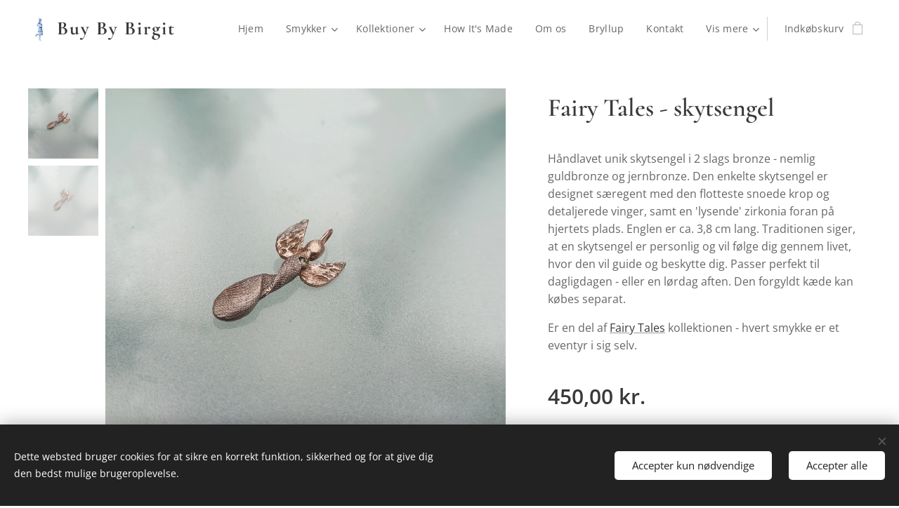

--- FILE ---
content_type: text/html; charset=UTF-8
request_url: https://www.buybybirgit.dk/p/fairy-tales-skytsengel17/
body_size: 20857
content:
<!DOCTYPE html>
<html class="no-js" prefix="og: https://ogp.me/ns#" lang="da">
<head><link rel="preconnect" href="https://duyn491kcolsw.cloudfront.net" crossorigin><link rel="preconnect" href="https://fonts.gstatic.com" crossorigin><meta charset="utf-8"><link rel="shortcut icon" href="https://4eabe50500.clvaw-cdnwnd.com/429c79f25fa5bfa7d24e8f2694fc7572/200000497-b6a69b6a6c/favicon.ico?ph=4eabe50500"><link rel="apple-touch-icon" href="https://4eabe50500.clvaw-cdnwnd.com/429c79f25fa5bfa7d24e8f2694fc7572/200000497-b6a69b6a6c/favicon.ico?ph=4eabe50500"><link rel="icon" href="https://4eabe50500.clvaw-cdnwnd.com/429c79f25fa5bfa7d24e8f2694fc7572/200000497-b6a69b6a6c/favicon.ico?ph=4eabe50500">
    <meta http-equiv="X-UA-Compatible" content="IE=edge">
    <title>Fairy Tales - skytsengel :: Buybybirgit</title>
    <meta name="viewport" content="width=device-width,initial-scale=1">
    <meta name="msapplication-tap-highlight" content="no">
    
    <link href="https://duyn491kcolsw.cloudfront.net/files/0r/0rk/0rklmm.css?ph=4eabe50500" media="print" rel="stylesheet">
    <link href="https://duyn491kcolsw.cloudfront.net/files/2e/2e5/2e5qgh.css?ph=4eabe50500" media="screen and (min-width:100000em)" rel="stylesheet" data-type="cq" disabled>
    <link rel="stylesheet" href="https://duyn491kcolsw.cloudfront.net/files/45/45b/45boco.css?ph=4eabe50500"><link rel="stylesheet" href="https://duyn491kcolsw.cloudfront.net/files/4e/4er/4ersdq.css?ph=4eabe50500" media="screen and (min-width:37.5em)"><link rel="stylesheet" href="https://duyn491kcolsw.cloudfront.net/files/2v/2vp/2vpyx8.css?ph=4eabe50500" data-wnd_color_scheme_file=""><link rel="stylesheet" href="https://duyn491kcolsw.cloudfront.net/files/34/34q/34qmjb.css?ph=4eabe50500" data-wnd_color_scheme_desktop_file="" media="screen and (min-width:37.5em)" disabled=""><link rel="stylesheet" href="https://duyn491kcolsw.cloudfront.net/files/1j/1jo/1jorv9.css?ph=4eabe50500" data-wnd_additive_color_file=""><link rel="stylesheet" href="https://duyn491kcolsw.cloudfront.net/files/3y/3yk/3yk5df.css?ph=4eabe50500" data-wnd_typography_file=""><link rel="stylesheet" href="https://duyn491kcolsw.cloudfront.net/files/0m/0m6/0m6ohr.css?ph=4eabe50500" data-wnd_typography_desktop_file="" media="screen and (min-width:37.5em)" disabled=""><script>(()=>{let e=!1;const t=()=>{if(!e&&window.innerWidth>=600){for(let e=0,t=document.querySelectorAll('head > link[href*="css"][media="screen and (min-width:37.5em)"]');e<t.length;e++)t[e].removeAttribute("disabled");e=!0}};t(),window.addEventListener("resize",t),"container"in document.documentElement.style||fetch(document.querySelector('head > link[data-type="cq"]').getAttribute("href")).then((e=>{e.text().then((e=>{const t=document.createElement("style");document.head.appendChild(t),t.appendChild(document.createTextNode(e)),import("https://duyn491kcolsw.cloudfront.net/client/js.polyfill/container-query-polyfill.modern.js").then((()=>{let e=setInterval((function(){document.body&&(document.body.classList.add("cq-polyfill-loaded"),clearInterval(e))}),100)}))}))}))})()</script>
<link rel="preload stylesheet" href="https://duyn491kcolsw.cloudfront.net/files/2m/2m8/2m8msc.css?ph=4eabe50500" as="style"><meta name="description" content=""><meta name="keywords" content=""><meta name="generator" content="Webnode 2"><meta name="apple-mobile-web-app-capable" content="no"><meta name="apple-mobile-web-app-status-bar-style" content="black"><meta name="format-detection" content="telephone=no"><!-- Google tag (gtag.js) -->
<script async src="https://www.googletagmanager.com/gtag/js?id=G-3J5K6MCB0D"></script>
<script>
  window.dataLayer = window.dataLayer || [];
  function gtag(){dataLayer.push(arguments);}
  gtag('js', new Date());

  gtag('config', 'G-3J5K6MCB0D');
</script>

<meta property="og:url" content="https://buybybirgit.dk/p/fairy-tales-skytsengel17/"><meta property="og:title" content="Fairy Tales - skytsengel :: Buybybirgit"><meta property="og:type" content="article"><meta property="og:site_name" content="Buybybirgit"><meta property="og:image" content="https://4eabe50500.clvaw-cdnwnd.com/429c79f25fa5bfa7d24e8f2694fc7572/200002270-93fa993fac/700/DSC_3543.JPG?ph=4eabe50500"><meta name="robots" content="index,follow"><link rel="canonical" href="https://www.buybybirgit.dk/p/fairy-tales-skytsengel17/"><script>window.checkAndChangeSvgColor=function(c){try{var a=document.getElementById(c);if(a){c=[["border","borderColor"],["outline","outlineColor"],["color","color"]];for(var h,b,d,f=[],e=0,m=c.length;e<m;e++)if(h=window.getComputedStyle(a)[c[e][1]].replace(/\s/g,"").match(/^rgb[a]?\(([0-9]{1,3}),([0-9]{1,3}),([0-9]{1,3})/i)){b="";for(var g=1;3>=g;g++)b+=("0"+parseInt(h[g],10).toString(16)).slice(-2);"0"===b.charAt(0)&&(d=parseInt(b.substr(0,2),16),d=Math.max(16,d),b=d.toString(16)+b.slice(-4));f.push(c[e][0]+"="+b)}if(f.length){var k=a.getAttribute("data-src"),l=k+(0>k.indexOf("?")?"?":"&")+f.join("&");a.src!=l&&(a.src=l,a.outerHTML=a.outerHTML)}}}catch(n){}};</script><script src="https://www.googletagmanager.com/gtag/js?id=G-3J5K6MCB0D" async></script><script>
						window.dataLayer = window.dataLayer || [];
						function gtag(){
						
						dataLayer.push(arguments);}
						gtag('js', new Date());
						</script><script>gtag('consent', 'default', {'ad_storage': 'denied', 'analytics_storage': 'denied', 'ad_user_data': 'denied', 'ad_personalization': 'denied' });</script><script>gtag('config', 'G-3J5K6MCB0D');</script></head>
<body class="l wt-product ac-n l-default l-d-none b-btn-sq b-btn-s-l b-btn-dso b-btn-bw-1 img-d-n img-t-u img-h-n line-solid b-e-ds lbox-l     wnd-fe   wnd-eshop"><noscript>
				<iframe
				 src="https://www.googletagmanager.com/ns.html?id=GTM-542MMSL"
				 height="0"
				 width="0"
				 style="display:none;visibility:hidden"
				 >
				 </iframe>
			</noscript>

<div class="wnd-page l-page cs-gray ac-none t-t-fs-s t-t-fw-m t-t-sp-n t-t-d-n t-s-fs-s t-s-fw-m t-s-sp t-s-d-n t-p-fs-s t-p-fw-m t-p-sp-n t-h-fs-s t-h-fw-m t-h-sp-n t-bq-fs-s t-bq-fw-m t-bq-sp-n t-bq-d-l t-btn-fw-l t-nav-fw-l t-pd-fw-s t-nav-tt-n">
    <div class="l-w t cf t-12">
        <div class="l-bg cf">
            <div class="s-bg-l">
                
                
            </div>
        </div>
        <header class="l-h cf">
            <div class="sw cf">
	<div class="sw-c cf"><section data-space="true" class="s s-hn s-hn-default wnd-mt-classic wnd-na-c logo-classic sc-w   wnd-w-wider wnd-nh-m hm-hidden  wnd-nav-sticky menu-default">
	<div class="s-w">
		<div class="s-o">

			<div class="s-bg">
                <div class="s-bg-l">
                    
                    
                </div>
			</div>

			<div class="h-w h-f wnd-fixed">

				<div class="n-l">
					<div class="s-c menu-nav">
						<div class="logo-block">
							<div class="b b-l logo logo-default logo-nb cormorant wnd-logo-with-text wnd-iar-1-1 logo-21 b-ls-s" id="wnd_LogoBlock_975535" data-wnd_mvc_type="wnd.fe.LogoBlock">
	<div class="b-l-c logo-content">
		<a class="b-l-link logo-link" href="/home/">

			<div class="b-l-image logo-image">
				<div class="b-l-image-w logo-image-cell">
                    <picture><source type="image/webp" srcset="https://4eabe50500.clvaw-cdnwnd.com/429c79f25fa5bfa7d24e8f2694fc7572/200002169-67d1d67d1f/450/Billede1.webp?ph=4eabe50500 319w, https://4eabe50500.clvaw-cdnwnd.com/429c79f25fa5bfa7d24e8f2694fc7572/200002169-67d1d67d1f/700/Billede1.webp?ph=4eabe50500 497w, https://4eabe50500.clvaw-cdnwnd.com/429c79f25fa5bfa7d24e8f2694fc7572/200002169-67d1d67d1f/Billede1.webp?ph=4eabe50500 620w" sizes="(min-width: 600px) 450px, (min-width: 360px) calc(100vw * 0.8), 100vw" ><img src="https://4eabe50500.clvaw-cdnwnd.com/429c79f25fa5bfa7d24e8f2694fc7572/200002168-750b7750ba/Billede1.png?ph=4eabe50500" alt="" width="620" height="874" class="wnd-logo-img" ></picture>
				</div>
			</div>

			

			<div class="b-l-br logo-br"></div>

			<div class="b-l-text logo-text-wrapper">
				<div class="b-l-text-w logo-text">
					<span class="b-l-text-c logo-text-cell"><strong><font class="wnd-font-size-130">Buy By Birgit</font></strong></span>
				</div>
			</div>

		</a>
	</div>
</div>
						</div>

						<div id="menu-slider">
							<div id="menu-block">
								<nav id="menu"><div class="menu-font menu-wrapper">
	<a href="#" class="menu-close" rel="nofollow" title="Close Menu"></a>
	<ul role="menubar" aria-label="Menu" class="level-1">
		<li role="none" class="wnd-homepage">
			<a class="menu-item" role="menuitem" href="/home/"><span class="menu-item-text">Hjem</span></a>
			
		</li><li role="none" class="wnd-with-submenu">
			<a class="menu-item" role="menuitem" href="/alle-smykker/"><span class="menu-item-text">Smykker</span></a>
			<ul role="menubar" aria-label="Menu" class="level-2">
		<li role="none">
			<a class="menu-item" role="menuitem" href="/allesmykker/"><span class="menu-item-text">Alle smykker</span></a>
			
		</li><li role="none" class="wnd-with-submenu">
			<a class="menu-item" role="menuitem" href="/oreringe/"><span class="menu-item-text">Øreringe</span></a>
			<ul role="menubar" aria-label="Menu" class="level-3">
		<li role="none">
			<a class="menu-item" role="menuitem" href="/earcuffs/"><span class="menu-item-text">Earcuffs</span></a>
			
		</li>
	</ul>
		</li><li role="none">
			<a class="menu-item" role="menuitem" href="/ringe2/"><span class="menu-item-text">Ringe</span></a>
			
		</li><li role="none">
			<a class="menu-item" role="menuitem" href="/armband/"><span class="menu-item-text">Armbånd</span></a>
			
		</li><li role="none">
			<a class="menu-item" role="menuitem" href="/vedhaeng2/"><span class="menu-item-text">Vedhæng &amp; halskæder</span></a>
			
		</li><li role="none">
			<a class="menu-item" role="menuitem" href="/made-for-men/"><span class="menu-item-text">Made for Men</span></a>
			
		</li><li role="none">
			<a class="menu-item" role="menuitem" href="/engle/"><span class="menu-item-text">Skytsengel</span></a>
			
		</li><li role="none">
			<a class="menu-item" role="menuitem" href="/tasker/"><span class="menu-item-text">Tasker</span></a>
			
		</li><li role="none">
			<a class="menu-item" role="menuitem" href="/smykkeskale/"><span class="menu-item-text">Smykkeskåle</span></a>
			
		</li><li role="none">
			<a class="menu-item" role="menuitem" href="/brocher/"><span class="menu-item-text">Brocher</span></a>
			
		</li>
	</ul>
		</li><li role="none" class="wnd-with-submenu">
			<a class="menu-item" role="menuitem" href="/kollektioner/"><span class="menu-item-text">Kollektioner</span></a>
			<ul role="menubar" aria-label="Menu" class="level-2">
		<li role="none">
			<a class="menu-item" role="menuitem" href="/change-me-collection/"><span class="menu-item-text">Change Me</span></a>
			
		</li><li role="none">
			<a class="menu-item" role="menuitem" href="/behind-the-ear/"><span class="menu-item-text">Behind the Ear</span></a>
			
		</li><li role="none">
			<a class="menu-item" role="menuitem" href="/head-up-high/"><span class="menu-item-text">Head Up High</span></a>
			
		</li><li role="none">
			<a class="menu-item" role="menuitem" href="/twirls/"><span class="menu-item-text">Twirls</span></a>
			
		</li><li role="none">
			<a class="menu-item" role="menuitem" href="/house-of-tales/"><span class="menu-item-text">House of Tales</span></a>
			
		</li><li role="none">
			<a class="menu-item" role="menuitem" href="/fairy-tales/"><span class="menu-item-text">Fairy Tales</span></a>
			
		</li><li role="none">
			<a class="menu-item" role="menuitem" href="/wild-tales/"><span class="menu-item-text">Wild Tales</span></a>
			
		</li><li role="none">
			<a class="menu-item" role="menuitem" href="/serenity-earcuffs/"><span class="menu-item-text">Serenity</span></a>
			
		</li><li role="none">
			<a class="menu-item" role="menuitem" href="/see-me-vedhaeng/"><span class="menu-item-text">See Me</span></a>
			
		</li><li role="none">
			<a class="menu-item" role="menuitem" href="/by-nature-blade/"><span class="menu-item-text">By Nature</span></a>
			
		</li><li role="none">
			<a class="menu-item" role="menuitem" href="/whimsical-finurlig-fabelagtig-feminin/"><span class="menu-item-text">Whimsical</span></a>
			
		</li><li role="none">
			<a class="menu-item" role="menuitem" href="/moons/"><span class="menu-item-text">Moons</span></a>
			
		</li><li role="none">
			<a class="menu-item" role="menuitem" href="/loved-ones/"><span class="menu-item-text">Love Ones</span></a>
			
		</li><li role="none">
			<a class="menu-item" role="menuitem" href="/la-vie-en-rose/"><span class="menu-item-text">La Vie En Rose</span></a>
			
		</li><li role="none">
			<a class="menu-item" role="menuitem" href="/snake-it/"><span class="menu-item-text">Snake It</span></a>
			
		</li><li role="none">
			<a class="menu-item" role="menuitem" href="/look-after-yourself/"><span class="menu-item-text">Look After Yourself</span></a>
			
		</li><li role="none">
			<a class="menu-item" role="menuitem" href="/soulmate/"><span class="menu-item-text">Soulmate</span></a>
			
		</li><li role="none">
			<a class="menu-item" role="menuitem" href="/made-for-men2/"><span class="menu-item-text">Made for Men</span></a>
			
		</li><li role="none">
			<a class="menu-item" role="menuitem" href="/small-ones-collection/"><span class="menu-item-text">Small Ones</span></a>
			
		</li>
	</ul>
		</li><li role="none">
			<a class="menu-item" role="menuitem" href="/how-its-made/"><span class="menu-item-text">How It&#039;s Made</span></a>
			
		</li><li role="none">
			<a class="menu-item" role="menuitem" href="/om-os/"><span class="menu-item-text">Om os</span></a>
			
		</li><li role="none">
			<a class="menu-item" role="menuitem" href="/bryllup/"><span class="menu-item-text">Bryllup</span></a>
			
		</li><li role="none">
			<a class="menu-item" role="menuitem" href="/kontakt/"><span class="menu-item-text">Kontakt</span></a>
			
		</li><li role="none">
			<a class="menu-item" role="menuitem" href="/smykkeevent/"><span class="menu-item-text">Smykkeevent - polteraften</span></a>
			
		</li><li role="none">
			<a class="menu-item" role="menuitem" href="/handelsbetingelser/"><span class="menu-item-text">Handelsbetingelser</span></a>
			
		</li><li role="none">
			<a class="menu-item" role="menuitem" href="/me-and-bbb/"><span class="menu-item-text">Me &amp; BBB</span></a>
			
		</li><li role="none">
			<a class="menu-item" role="menuitem" href="/ambassador-bbb/"><span class="menu-item-text">Ambassadør for BBB</span></a>
			
		</li><li role="none">
			<a class="menu-item" role="menuitem" href="/databeskyttelse/"><span class="menu-item-text">Privacy Policy</span></a>
			
		</li><li role="none">
			<a class="menu-item" role="menuitem" href="/gavekort/"><span class="menu-item-text">Gavekort</span></a>
			
		</li>
	</ul>
	<span class="more-text">Vis mere</span>
</div></nav>
							</div>
						</div>

						<div class="cart-and-mobile">
							
							<div class="cart cf">
	<div class="cart-content">
		<a href="/cart/">
			<div class="cart-content-link">
				<div class="cart-text"><span>Indkøbskurv</span></div>
				<div class="cart-piece-count" data-count="0" data-wnd_cart_part="count">0</div>
				<div class="cart-piece-text" data-wnd_cart_part="text"></div>
				<div class="cart-price" data-wnd_cart_part="price">0,00 kr.</div>
			</div>
		</a>
	</div>
</div>

							<div id="menu-mobile">
								<a href="#" id="menu-submit"><span></span>Menu</a>
							</div>
						</div>

					</div>
				</div>

			</div>

		</div>
	</div>
</section></div>
</div>
        </header>
        <main class="l-m cf">
            <div class="sw cf">
	<div class="sw-c cf"><section class="s s-hm s-hm-hidden wnd-h-hidden cf sc-w   hn-default"></section><section data-space="true" class="s s-ed cf sc-w   wnd-w-wider wnd-s-normal wnd-h-auto">
	<div class="s-w cf">
		<div class="s-o s-fs cf">
			<div class="s-bg cf">
                <div class="s-bg-l">
                    
                    
                </div>
			</div>
			<div class="s-c s-fs cf">
				<div class="b-e b-e-d b b-s cf" data-wnd_product_item="200009170" data-wnd_product_data="{&quot;id&quot;:200009170,&quot;name&quot;:&quot;Fairy Tales - skytsengel&quot;,&quot;image&quot;:[&quot;https:\/\/4eabe50500.clvaw-cdnwnd.com\/429c79f25fa5bfa7d24e8f2694fc7572\/200002270-93fa993fac\/450\/DSC_3543.JPG?ph=4eabe50500&quot;,&quot;https:\/\/4eabe50500.clvaw-cdnwnd.com\/429c79f25fa5bfa7d24e8f2694fc7572\/200002270-93fa993fac\/DSC_3543.JPG?ph=4eabe50500&quot;],&quot;detail_url&quot;:&quot;\/p\/fairy-tales-skytsengel17\/&quot;,&quot;category&quot;:&quot;Fairy Tales\/Engle&quot;,&quot;list_position&quot;:0,&quot;price&quot;:450,&quot;comparative_price&quot;:0,&quot;out_of_stock&quot;:false,&quot;availability&quot;:&quot;DO_NOT_SHOW&quot;,&quot;variants&quot;:[],&quot;variants_active&quot;:false}" data-wnd-price-info-template="&lt;span class=&quot;prd-price-info&quot;&gt;&lt;span class=&quot;prd-price-info-c&quot;&gt;{value}&lt;/span&gt;&lt;/span&gt;">
    <form class="cf" action="" method="post" data-wnd_sys_form="add-to-cart">

        <div class="b-e-d-head b-e-d-right">
            <h1 class="b-e-d-title cf"><span class="prd-title">
	<span class="prd-title-c">Fairy Tales - skytsengel</span>
</span></h1>
        </div>

        <div class="b-e-d-ribbons cf">
            <span class="prd-label prd-out-of-stock">
	<span class="prd-label-c prd-out-of-stock-c"></span>
</span>
            <span class="prd-label">
	<span class="prd-label-c"></span>
</span>
        </div>

        <div class="b-e-d-gal b-e-d-left">
            <div class="prd-gal cf" id="wnd_ProductGalleryBlock_306686359" data-slideshow="true">
	<div class="prd-gal-c cf">
		<ul class="prd-gal-list cf">
			<li class="prd-gal-photo wnd-orientation-square">
				<a class="prd-gal-link litebox" data-litebox-group="gallery" data-litebox-text="" href="https://4eabe50500.clvaw-cdnwnd.com/429c79f25fa5bfa7d24e8f2694fc7572/200002270-93fa993fac/DSC_3543.JPG?ph=4eabe50500" width="1920" height="1920">
					<div class="prd-gal-img cf">
						<div class="prd-gal-img-pos">
                            <picture><source type="image/webp" srcset="https://4eabe50500.clvaw-cdnwnd.com/429c79f25fa5bfa7d24e8f2694fc7572/200002498-17b2d17b30/450/DSC_3543.webp?ph=4eabe50500 450w, https://4eabe50500.clvaw-cdnwnd.com/429c79f25fa5bfa7d24e8f2694fc7572/200002498-17b2d17b30/700/DSC_3543.webp?ph=4eabe50500 700w, https://4eabe50500.clvaw-cdnwnd.com/429c79f25fa5bfa7d24e8f2694fc7572/200002498-17b2d17b30/DSC_3543.webp?ph=4eabe50500 1920w" sizes="(min-width: 768px) 60vw, 100vw" ><img src="https://4eabe50500.clvaw-cdnwnd.com/429c79f25fa5bfa7d24e8f2694fc7572/200002270-93fa993fac/DSC_3543.JPG?ph=4eabe50500" alt="" width="1920" height="1920" loading="lazy" ></picture>
						</div>
					</div>
					<div class="prd-gal-title cf"><span></span></div>
				</a>
			</li><li class="prd-gal-photo wnd-orientation-square">
				<a class="prd-gal-link litebox" data-litebox-group="gallery" data-litebox-text="" href="https://4eabe50500.clvaw-cdnwnd.com/429c79f25fa5bfa7d24e8f2694fc7572/200002271-9258492587/DSC_3544.JPG?ph=4eabe50500" width="1920" height="1920">
					<div class="prd-gal-img cf">
						<div class="prd-gal-img-pos">
                            <picture><source type="image/webp" srcset="https://4eabe50500.clvaw-cdnwnd.com/429c79f25fa5bfa7d24e8f2694fc7572/200002499-2da8a2da8e/450/DSC_3544.webp?ph=4eabe50500 450w, https://4eabe50500.clvaw-cdnwnd.com/429c79f25fa5bfa7d24e8f2694fc7572/200002499-2da8a2da8e/700/DSC_3544.webp?ph=4eabe50500 700w, https://4eabe50500.clvaw-cdnwnd.com/429c79f25fa5bfa7d24e8f2694fc7572/200002499-2da8a2da8e/DSC_3544.webp?ph=4eabe50500 1920w" sizes="(min-width: 768px) 60vw, 100vw" ><img src="https://4eabe50500.clvaw-cdnwnd.com/429c79f25fa5bfa7d24e8f2694fc7572/200002271-9258492587/DSC_3544.JPG?ph=4eabe50500" alt="" width="1920" height="1920" loading="lazy" ></picture>
						</div>
					</div>
					<div class="prd-gal-title cf"><span></span></div>
				</a>
			</li>
		</ul>
	</div>

	<div class="prd-gal-nav dots cf">
		<div class="prd-gal-nav-arrow-prev prd-gal-nav-arrow">
			<div class="prd-gal-nav-arrow-submit"></div>
		</div>

		<div class="prd-gal-nav-c dots-content cf"></div>

		<div class="prd-gal-nav-arrow-next prd-gal-nav-arrow">
			<div class="prd-gal-nav-arrow-submit"></div>
		</div>
	</div>

	
</div>
        </div>

        <div class="b-e-d-c b-e-d-right">
            <div class="b-text text prd-text">
	<div class="prd-text-c"><p>Håndlavet unik skytsengel i 2 slags bronze - nemlig guldbronze og jernbronze. Den enkelte skytsengel er designet særegent med den flotteste snoede krop og detaljerede vinger, samt en 'lysende' zirkonia foran på hjertets plads. Englen er ca. 3,8 cm lang. Traditionen siger, at en skytsengel er personlig og vil følge dig gennem livet, hvor den vil guide og beskytte dig. Passer perfekt til dagligdagen - eller en lørdag aften. Den forgyldt kæde kan købes separat.<br></p><p>Er en del af&nbsp;<a href="/fairy-tales/" target="">Fairy Tales</a>&nbsp;kollektionen - hvert smykke er et eventyr i sig selv.&nbsp;</p></div>
</div>
            
            <div class="b-e-d-price cf">
                <span class="prd-price">
	<span class="prd-price-pref-text wnd-product-prefix-text"></span><span class="prd-price-pref"></span><span class="prd-price-c wnd-product-price">450,00</span><span class="prd-price-suf">&nbsp;kr.</span><span class="prd-price-suf-text wnd-product-suffix-text"></span>
</span>
                <span class="prd-price prd-price-com wnd-product-comparative-price-area wnd-empty" style="display:none">
	<span class="prd-price-pref"></span><span class="prd-price-c wnd-product-comparative-price-content">0,00</span><span class="prd-price-suf">&nbsp;kr.</span>
</span>
            </div>
            <div class="b-e-d-price b-e-d-price-info" data-wnd-identifier="wnd-price-info-container">
                
                
                
                
                
            </div>
            <div class="b-e-d-stock b-e-d-stock-info" data-wnd-identifier="wnd-stock-info-container">
                
            </div>

            <div class="b-e-d-submit cf">
                <div class="prd-crt b-btn b-btn-3 b-btn-atc b-btn-i-left b-btn-i-atc wnd-fixed cf">
                    <button class="b-btn-l b-btn-fixed" type="submit" name="send" value="wnd_ProductDetailFormBlock_478365882" disabled data-wnd_add_to_cart_button>
                        <span class="b-btn-t">Tilføj til kurven</span>
                        <span class="b-btn-a-l">
							<span class="loader"></span>
						</span>
                        <span class="b-btn-a-a">
							<span class="checked"></span>
							Tilføjet til kurven
						</span>
                        <span class="b-btn-ofs">Udsolgt</span>
                    </button>
                </div>
            </div>
        </div>

        <input type="hidden" name="id" value="200009170">

    </form>
<script>gtag('event', 'view_item', {"items":{"id":200009170,"name":"Fairy Tales - skytsengel","category":"Fairy Tales\/Engle","list_position":0,"price":"450.0000"},"send_to":"G-3J5K6MCB0D"});</script></div>
				<div class="ez cf wnd-no-cols">
	<div class="ez-c"><div class="b b-text cf">
	<div class="b-c b-text-c b-s b-s-t60 b-s-b60 b-cs cf"></div>
</div></div>
</div>
			</div>
		</div>
	</div>
</section></div>
</div>
        </main>
        <footer class="l-f cf">
            <div class="sw cf">
	<div class="sw-c cf"><section data-wn-border-element="s-f-border" class="s s-f s-f-edit sc-w   wnd-w-wider wnd-s-high wnd-h-auto">
	<div class="s-w">
		<div class="s-o">
			<div class="s-bg">
                <div class="s-bg-l">
                    
                    
                </div>
			</div>
			<div class="s-f-ez">
				<div class="s-c s-f-border">
					<div>
						<div class="ez cf">
	<div class="ez-c"><div class="cw cf">
	<div class="cw-c cf"><div class="c cf" style="width:25%;">
	<div class="c-c cf"><div class="b b-text cf">
	<div class="b-c b-text-c b-s b-s-t60 b-s-b60 b-cs cf"><h1 class="wnd-align-center"><strong><font class="wnd-font-size-70">Buy By Birgit</font></strong></h1>

<p class="wnd-align-center">Kirkeltevej 59</p><p class="wnd-align-center">3450 Allerød</p><p class="wnd-align-center"><br></p>
</div>
</div></div>
</div><div class="c cf" style="width:25%;">
	<div class="c-c cf"><div class="b b-text cf">
	<div class="b-c b-text-c b-s b-s-t60 b-s-b60 b-cs cf"><h1 class="wnd-align-center"><strong><font class="wnd-font-size-70">Information</font></strong></h1>

<p class="wnd-align-center"><font class="wnd-font-size-110"><a href="/databeskyttelse/">Databeskyttelse</a><br><a href="/terms-and-conditions/">Handelsbetingelser</a></font></p>
</div>
</div></div>
</div><div class="c cf" style="width:25%;">
	<div class="c-c cf"><div class="b b-text cf">
	<div class="b-c b-text-c b-s b-s-t60 b-s-b60 b-cs cf"><h1 class="wnd-align-center"><strong><font class="wnd-font-size-70">Butik</font></strong></h1>

<div class="wnd-align-center"><a href="/om-os/"><font>Om os</font></a></div>
<div class="wnd-align-center"><a href="/kontakt/"><font>Kontakt</font></a><br></div><p></p>
</div>
</div></div>
</div><div class="c cf" style="width:25%;">
	<div class="c-c cf"><div class="b b-text cf">
	<div class="b-c b-text-c b-s b-s-t60 b-s-b60 b-cs cf"><h1 class="wnd-align-center"><strong><font class="wnd-font-size-70">Kontakt</font></strong></h1>

<p><div class="wnd-align-center"><font>buybybirgit@gmail.com</font></div><div class="wnd-align-center"><font>+45 40932830</font></div></p>
</div>
</div></div>
</div></div>
</div></div>
</div>
					</div>
				</div>
			</div>
			<div class="s-c s-f-l-w">
				<div class="s-f-l b-s b-s-t0 b-s-b0">
					<div class="s-f-l-c s-f-l-c-first">
						<div class="s-f-sf">
                            <span class="sf b">
<span class="sf-content sf-c link">Drevet af <a href="https://www.webnode.com?utm_source=text&utm_medium=footer&utm_campaign=free2&utm_content=wnd2" rel="nofollow" target="_blank">Webnode</a></span>
</span>
                            <span class="sf-cbr link">
    <a href="#" rel="nofollow">Cookies</a>
</span>
                            
                            
                            
						</div>
					</div>
					<div class="s-f-l-c s-f-l-c-last">
						<div class="s-f-lang lang-select cf">
	
</div>
					</div>
                    <div class="s-f-l-c s-f-l-c-currency">
                        <div class="s-f-ccy ccy-select cf">
	
</div>
                    </div>
				</div>
			</div>
		</div>
	</div>
	<div class="s-f-bg-stripe"></div>
</section></div>
</div>
        </footer>
    </div>
    
</div>
<section class="cb cb-dark" id="cookiebar" style="display:none;" id="cookiebar" style="display:none;">
	<div class="cb-bar cb-scrollable">
		<div class="cb-bar-c">
			<div class="cb-bar-text">Dette websted bruger cookies for at sikre en korrekt funktion, sikkerhed og for at give dig den bedst mulige brugeroplevelse.</div>
			<div class="cb-bar-buttons">
				<button class="cb-button cb-close-basic" data-action="accept-necessary">
					<span class="cb-button-content">Accepter kun nødvendige</span>
				</button>
				<button class="cb-button cb-close-basic" data-action="accept-all">
					<span class="cb-button-content">Accepter alle</span>
				</button>
				
			</div>
		</div>
        <div class="cb-close cb-close-basic" data-action="accept-necessary"></div>
	</div>

	<div class="cb-popup cb-light close">
		<div class="cb-popup-c">
			<div class="cb-popup-head">
				<h3 class="cb-popup-title">Avancerede indstillinger</h3>
				<p class="cb-popup-text">Du kan tilpasse dine cookiepræferencer her. Aktiver eller deaktiver følgende kategorier, og gem dit valg.</p>
			</div>
			<div class="cb-popup-options cb-scrollable">
				<div class="cb-option">
					<input class="cb-option-input" type="checkbox" id="necessary" name="necessary" readonly="readonly" disabled="disabled" checked="checked">
                    <div class="cb-option-checkbox"></div>
                    <label class="cb-option-label" for="necessary">Nødvendige cookies</label>
					<div class="cb-option-text">De vigtige cookies er nødvendige for, at vores websted og registreringsprocessen kan fungere sikkert og korrekt.</div>
				</div><div class="cb-option">
					<input class="cb-option-input" type="checkbox" id="functional" name="functional">
                    <div class="cb-option-checkbox"></div>
                    <label class="cb-option-label" for="functional">Funktionelle cookies</label>
					<div class="cb-option-text">Funktionelle cookies husker dine præferencer for vores websted og gør det muligt at tilpasse det.</div>
				</div><div class="cb-option">
					<input class="cb-option-input" type="checkbox" id="performance" name="performance">
                    <div class="cb-option-checkbox"></div>
                    <label class="cb-option-label" for="performance">Ydelsescookies</label>
					<div class="cb-option-text">Ydelsescookies overvåger vores hjemmesides ydeevne.</div>
				</div><div class="cb-option">
					<input class="cb-option-input" type="checkbox" id="marketing" name="marketing">
                    <div class="cb-option-checkbox"></div>
                    <label class="cb-option-label" for="marketing">Markedsføring / cookies fra tredjeparter</label>
					<div class="cb-option-text">Markedsføringscookies giver os mulighed for at måle og analysere vores hjemmesides ydeevne.</div>
				</div>
			</div>
			<div class="cb-popup-footer">
				<button class="cb-button cb-save-popup" data-action="advanced-save">
					<span class="cb-button-content">Gem</span>
				</button>
			</div>
			<div class="cb-close cb-close-popup" data-action="close"></div>
		</div>
	</div>
</section>

<script src="https://duyn491kcolsw.cloudfront.net/files/3n/3no/3nov38.js?ph=4eabe50500" crossorigin="anonymous" type="module"></script><script>document.querySelector(".wnd-fe")&&[...document.querySelectorAll(".c")].forEach((e=>{const t=e.querySelector(".b-text:only-child");t&&""===t.querySelector(".b-text-c").innerText&&e.classList.add("column-empty")}))</script>


<script src="https://duyn491kcolsw.cloudfront.net/client.fe/js.compiled/lang.da.2086.js?ph=4eabe50500" crossorigin="anonymous"></script><script src="https://duyn491kcolsw.cloudfront.net/client.fe/js.compiled/compiled.multi.2-2193.js?ph=4eabe50500" crossorigin="anonymous"></script><script>var wnd = wnd || {};wnd.$data = {"image_content_items":{"wnd_ThumbnailBlock_141892":{"id":"wnd_ThumbnailBlock_141892","type":"wnd.pc.ThumbnailBlock"},"wnd_HeaderSection_header_main_301461414":{"id":"wnd_HeaderSection_header_main_301461414","type":"wnd.pc.HeaderSection"},"wnd_ImageBlock_52760482":{"id":"wnd_ImageBlock_52760482","type":"wnd.pc.ImageBlock"},"wnd_Section_eshop_product_detail_270093047":{"id":"wnd_Section_eshop_product_detail_270093047","type":"wnd.pc.Section"},"wnd_ProductGalleryBlock_306686359":{"id":"wnd_ProductGalleryBlock_306686359","type":"wnd.pc.ProductGalleryBlock"},"wnd_ProductPhotoImageBlock_189392947":{"id":"wnd_ProductPhotoImageBlock_189392947","type":"wnd.pc.ProductPhotoImageBlock"},"wnd_ProductPhotoImageBlock_392854331":{"id":"wnd_ProductPhotoImageBlock_392854331","type":"wnd.pc.ProductPhotoImageBlock"},"wnd_LogoBlock_975535":{"id":"wnd_LogoBlock_975535","type":"wnd.pc.LogoBlock"},"wnd_FooterSection_footer_962500":{"id":"wnd_FooterSection_footer_962500","type":"wnd.pc.FooterSection"}},"svg_content_items":{"wnd_ImageBlock_52760482":{"id":"wnd_ImageBlock_52760482","type":"wnd.pc.ImageBlock"},"wnd_LogoBlock_975535":{"id":"wnd_LogoBlock_975535","type":"wnd.pc.LogoBlock"}},"content_items":[],"eshopSettings":{"ESHOP_SETTINGS_DISPLAY_PRICE_WITHOUT_VAT":false,"ESHOP_SETTINGS_DISPLAY_ADDITIONAL_VAT":false,"ESHOP_SETTINGS_DISPLAY_SHIPPING_COST":false},"project_info":{"isMultilanguage":false,"isMulticurrency":false,"eshop_tax_enabled":"0","country_code":"dk","contact_state":null,"eshop_tax_type":"VAT","eshop_discounts":true,"graphQLURL":"https:\/\/buybybirgit.dk\/servers\/graphql\/","iubendaSettings":{"cookieBarCode":"","cookiePolicyCode":"","privacyPolicyCode":"","termsAndConditionsCode":""}}};</script><script>wnd.$system = {"fileSystemType":"aws_s3","localFilesPath":"https:\/\/www.buybybirgit.dk\/_files\/","awsS3FilesPath":"https:\/\/4eabe50500.clvaw-cdnwnd.com\/429c79f25fa5bfa7d24e8f2694fc7572\/","staticFiles":"https:\/\/duyn491kcolsw.cloudfront.net\/files","isCms":false,"staticCDNServers":["https:\/\/duyn491kcolsw.cloudfront.net\/"],"fileUploadAllowExtension":["jpg","jpeg","jfif","png","gif","bmp","ico","svg","webp","tiff","pdf","doc","docx","ppt","pptx","pps","ppsx","odt","xls","xlsx","txt","rtf","mp3","wma","wav","ogg","amr","flac","m4a","3gp","avi","wmv","mov","mpg","mkv","mp4","mpeg","m4v","swf","gpx","stl","csv","xml","txt","dxf","dwg","iges","igs","step","stp"],"maxUserFormFileLimit":4194304,"frontendLanguage":"da","backendLanguage":"da","frontendLanguageId":"1","page":{"id":50000003,"identifier":"p","template":{"id":200000332,"styles":{"typography":"t-12_new","scheme":"cs-gray","additiveColor":"ac-none","acHeadings":false,"acSubheadings":false,"acIcons":false,"acOthers":false,"acMenu":true,"imageStyle":"img-d-n","imageHover":"img-h-n","imageTitle":"img-t-u","buttonStyle":"b-btn-sq","buttonSize":"b-btn-s-l","buttonDecoration":"b-btn-dso","buttonBorders":"b-btn-bw-1","lineStyle":"line-solid","eshopGridItemStyle":"b-e-ds","formStyle":"light","menuType":"wnd-mt-classic","menuStyle":"menu-default","lightboxStyle":"lbox-l","columnSpaces":"","sectionWidth":"wnd-w-wider","sectionSpace":"wnd-s-normal","layoutType":"l-default","layoutDecoration":"l-d-none","background":{"default":null},"backgroundSettings":{"default":""},"typoTitleSizes":"t-t-fs-s","typoTitleWeights":"t-t-fw-m","typoTitleSpacings":"t-t-sp-n","typoTitleDecorations":"t-t-d-n","typoHeadingSizes":"t-h-fs-s","typoHeadingWeights":"t-h-fw-m","typoHeadingSpacings":"t-h-sp-n","typoSubtitleSizes":"t-s-fs-s","typoSubtitleWeights":"t-s-fw-m","typoSubtitleSpacings":"t-s-sp","typoSubtitleDecorations":"t-s-d-n","typoParagraphSizes":"t-p-fs-s","typoParagraphWeights":"t-p-fw-m","typoParagraphSpacings":"t-p-sp-n","typoBlockquoteSizes":"t-bq-fs-s","typoBlockquoteWeights":"t-bq-fw-m","typoBlockquoteSpacings":"t-bq-sp-n","typoBlockquoteDecorations":"t-bq-d-l","buttonWeight":"t-btn-fw-l","menuWeight":"t-nav-fw-l","productWeight":"t-pd-fw-s","menuTextTransform":"t-nav-tt-n"}},"layout":"product_detail","name":"Fairy Tales - skytsengel","html_title":null,"language":"da","langId":1,"isHomepage":false,"meta_description":null,"meta_keywords":null,"header_code":null,"footer_code":null,"styles":null,"countFormsEntries":[]},"listingsPrefix":"\/l\/","productPrefix":"\/p\/","cartPrefix":"\/cart\/","checkoutPrefix":"\/checkout\/","searchPrefix":"\/search\/","isCheckout":false,"isEshop":true,"hasBlog":false,"isProductDetail":true,"isListingDetail":false,"listing_page":[],"hasEshopAnalytics":true,"gTagId":"G-3J5K6MCB0D","gAdsId":null,"format":{"be":{"DATE_TIME":{"mask":"%d-%m-%Y %H:%M","regexp":"^(((0?[1-9]|[1,2][0-9]|3[0,1])\\-(0?[1-9]|1[0-2])\\-[0-9]{1,4})(( [0-1][0-9]| 2[0-3]):[0-5][0-9])?|(([0-9]{4}(0[1-9]|1[0-2])(0[1-9]|[1,2][0-9]|3[0,1])(0[0-9]|1[0-9]|2[0-3])[0-5][0-9][0-5][0-9])))?$"},"DATE":{"mask":"%d-%m-%Y","regexp":"^((0?[1-9]|[1,2][0-9]|3[0,1])\\-(0?[1-9]|1[0-2])\\-[0-9]{1,4})$"},"CURRENCY":{"mask":{"point":".","thousands":",","decimals":2,"mask":"%s","zerofill":true}}},"fe":{"DATE_TIME":{"mask":"%d-%m-%Y %H:%M","regexp":"^(((0?[1-9]|[1,2][0-9]|3[0,1])\\-(0?[1-9]|1[0-2])\\-[0-9]{1,4})(( [0-1][0-9]| 2[0-3]):[0-5][0-9])?|(([0-9]{4}(0[1-9]|1[0-2])(0[1-9]|[1,2][0-9]|3[0,1])(0[0-9]|1[0-9]|2[0-3])[0-5][0-9][0-5][0-9])))?$"},"DATE":{"mask":"%d-%m-%Y","regexp":"^((0?[1-9]|[1,2][0-9]|3[0,1])\\-(0?[1-9]|1[0-2])\\-[0-9]{1,4})$"},"CURRENCY":{"mask":{"point":".","thousands":",","decimals":2,"mask":"%s","zerofill":true}}}},"e_product":{"id":200016151,"workingId":200009170,"name":"Fairy Tales - skytsengel","identifier":"fairy-tales-skytsengel17","meta_description":null,"meta_keywords":null,"html_title":null,"styles":null,"content_items":{"wnd_PerexBlock_902128":{"type":"wnd.pc.PerexBlock","id":"wnd_PerexBlock_902128","context":"page","text":""},"wnd_ThumbnailBlock_141892":{"type":"wnd.pc.ThumbnailBlock","id":"wnd_ThumbnailBlock_141892","context":"page","style":{"background":{"default":{"default":"wnd-background-image"}},"backgroundSettings":{"default":{"default":{"id":200002270,"src":"200002270-93fa993fac\/DSC_3543.JPG","dataType":"filesystem_files","width":1920,"height":1920,"mediaType":"myImages","mime":"","alternatives":{"image\/webp":{"id":200002498,"src":"200002498-17b2d17b30\/DSC_3543.webp","dataType":"filesystem_files","width":1920,"height":1920,"mime":"image\/webp"}}}}}},"refs":{"filesystem_files":[{"filesystem_files.id":200002270}]}},"wnd_SectionWrapper_685681":{"type":"wnd.pc.SectionWrapper","id":"wnd_SectionWrapper_685681","context":"page","content":["wnd_HeaderSection_header_main_301461414","wnd_Section_eshop_product_detail_270093047"]},"wnd_HeaderSection_header_main_301461414":{"type":"wnd.pc.HeaderSection","contentIdentifier":"header_main","id":"wnd_HeaderSection_header_main_301461414","context":"page","content":{"default":[],"editzone":["wnd_EditZone_245037158"],"no_claim":[],"one_claim":["wnd_StyledInlineTextBlock_465300310"],"one_claim_button":["wnd_StyledInlineTextBlock_465300310","wnd_ButtonBlock_871341017"],"one_claim_box":["wnd_StyledInlineTextBlock_465300310"],"one_claim_button_box":["wnd_StyledInlineTextBlock_465300310","wnd_ButtonBlock_871341017"],"button":["wnd_ButtonBlock_871341017"],"button_box":["wnd_ButtonBlock_871341017"],"two_claims":["wnd_StyledInlineTextBlock_465300310","wnd_StyledInlineTextBlock_532482407"],"two_claims_button":["wnd_StyledInlineTextBlock_465300310","wnd_StyledInlineTextBlock_532482407","wnd_ButtonBlock_871341017"],"two_claims_box":["wnd_StyledInlineTextBlock_465300310","wnd_StyledInlineTextBlock_532482407"],"two_claims_button_box":["wnd_StyledInlineTextBlock_465300310","wnd_StyledInlineTextBlock_532482407","wnd_ButtonBlock_871341017"],"three_claims":["wnd_StyledInlineTextBlock_465300310","wnd_StyledInlineTextBlock_532482407","wnd_StyledInlineTextBlock_761340878"],"three_claims_button":["wnd_StyledInlineTextBlock_465300310","wnd_StyledInlineTextBlock_532482407","wnd_StyledInlineTextBlock_761340878","wnd_ButtonBlock_871341017"],"three_claims_box":["wnd_StyledInlineTextBlock_465300310","wnd_StyledInlineTextBlock_532482407","wnd_StyledInlineTextBlock_761340878"],"three_claims_button_box":["wnd_StyledInlineTextBlock_465300310","wnd_StyledInlineTextBlock_532482407","wnd_StyledInlineTextBlock_761340878","wnd_ButtonBlock_871341017"]},"contentMap":{"wnd.pc.EditZone":{"header-content":"wnd_EditZone_245037158"},"wnd.pc.StyledInlineTextBlock":{"big-claim":"wnd_StyledInlineTextBlock_465300310","small-claim":"wnd_StyledInlineTextBlock_532482407","quote-claim":"wnd_StyledInlineTextBlock_761340878"},"wnd.pc.ButtonBlock":{"header-main-button":"wnd_ButtonBlock_871341017"}},"style":{"sectionColor":{"default":"sc-w"},"sectionWidth":{"default":"wnd-w-wide"},"sectionSpace":{"default":"wnd-s-normal"},"sectionHeight":{"default":"wnd-h-70"},"sectionPosition":{"default":"wnd-p-cc"}},"variant":{"default":"default"}},"wnd_EditZone_245037158":{"type":"wnd.pc.EditZone","id":"wnd_EditZone_245037158","context":"page","content":["wnd_ContentZoneColWrapper_367319715"]},"wnd_ContentZoneColWrapper_367319715":{"type":"wnd.pc.ContentZoneColWrapper","id":"wnd_ContentZoneColWrapper_367319715","context":"page","content":["wnd_ContentZoneCol_916612652","wnd_ContentZoneCol_557500604"],"widthPercentage":0.081},"wnd_ContentZoneCol_916612652":{"type":"wnd.pc.ContentZoneCol","id":"wnd_ContentZoneCol_916612652","context":"page","content":["wnd_ImageBlock_52760482"],"style":{"width":48.461}},"wnd_ImageBlock_52760482":{"type":"wnd.pc.ImageBlock","id":"wnd_ImageBlock_52760482","context":"page","variant":"default","description":"","link":"","style":{"paddingBottom":69.11,"margin":{"left":0,"right":0},"float":"","clear":"none","width":50},"shape":"img-s-n","image":{"id":"2z4jf3","dataType":"static_server","style":{"left":0,"top":0,"width":100,"height":100,"position":"absolute"},"ratio":{"horizontal":2,"vertical":2},"size":{"width":900,"height":622},"src":"\/2z\/2z4\/2z4jf3.jpg","mime":"image\/jpeg","alternatives":[]}},"wnd_ContentZoneCol_557500604":{"type":"wnd.pc.ContentZoneCol","id":"wnd_ContentZoneCol_557500604","context":"page","content":["wnd_TextBlock_251702198","wnd_ButtonBlock_870812645"],"style":{"width":51.539}},"wnd_TextBlock_251702198":{"type":"wnd.pc.TextBlock","id":"wnd_TextBlock_251702198","context":"page","code":"\u003Ch1\u003E\u003Cstrong\u003EDen vigtige titel\u003C\/strong\u003E\u003C\/h1\u003E\n\n\u003Ch3\u003EIndtast din undertitel her\u003C\/h3\u003E\n\n\u003Cp\u003EH\u00e9r starter teksten. Du kan klikke her og begynde at skrive.\u0026nbsp;Labore et dolore magnam aliquam quaerat voluptatem ut enim ad minima veniam quis nostrum exercitationem ullam corporis suscipit laboriosam nisi ut aliquid ex ea commodi consequatur quis autem vel eum iure reprehenderit qui in ea.\u003C\/p\u003E\n"},"wnd_ButtonBlock_870812645":{"type":"wnd.pc.ButtonBlock","id":"wnd_ButtonBlock_870812645","context":"page","code":"Kontakt os","link":"\/","open_in_new_window":0,"style":{"class":"","cssClasses":{"color":"b-btn-3","align":"wnd-align-left"}}},"wnd_StyledInlineTextBlock_465300310":{"type":"wnd.pc.StyledInlineTextBlock","id":"wnd_StyledInlineTextBlock_465300310","context":"page","code":"\u003Cstrong\u003EDen vigtige titel\u003C\/strong\u003E","style":{"class":"","cssClasses":{"color":"claim-default claim-nb","fontSize":"","fontFamily":"fira-sans","size":"claim-72"}}},"wnd_StyledInlineTextBlock_532482407":{"type":"wnd.pc.StyledInlineTextBlock","id":"wnd_StyledInlineTextBlock_532482407","context":"page","code":"Indtast undertitel her","style":{"class":"","cssClasses":{"color":"claim-beside claim-nb","fontSize":"","fontFamily":"pt-serif","size":"claim-26"}}},"wnd_StyledInlineTextBlock_761340878":{"type":"wnd.pc.StyledInlineTextBlock","id":"wnd_StyledInlineTextBlock_761340878","context":"page","code":"\u003Cem\u003E\u0022Tilf\u00f8j dit slogan her\u0022\u003C\/em\u003E","style":{"class":"","cssClasses":{"color":"claim-default claim-nb","fontSize":"","fontFamily":"cormorant","size":"claim-46"}}},"wnd_ButtonBlock_871341017":{"type":"wnd.pc.ButtonBlock","id":"wnd_ButtonBlock_871341017","context":"page","code":"Klik her","link":"","open_in_new_window":0,"style":{"class":"","cssClasses":{"color":"b-btn-3"}}},"wnd_Section_eshop_product_detail_270093047":{"type":"wnd.pc.Section","contentIdentifier":"eshop_product_detail","id":"wnd_Section_eshop_product_detail_270093047","context":"page","content":{"default":["wnd_EditZone_56662818","wnd_ProductDetailFormBlock_478365882"],"default_box":["wnd_EditZone_56662818","wnd_ProductDetailFormBlock_478365882"]},"contentMap":{"wnd.pc.EditZone":{"master-01":"wnd_EditZone_56662818"},"wnd.pc.ProductDetailFormBlock":{"product-01":"wnd_ProductDetailFormBlock_478365882"}},"style":{"sectionColor":{"default":"sc-w"},"sectionWidth":{"default":"wnd-w-wider"},"sectionSpace":{"default":"wnd-s-normal"},"sectionHeight":{"default":"wnd-h-auto"},"sectionPosition":{"default":"wnd-p-cc"}},"variant":{"default":"default"}},"wnd_EditZone_56662818":{"type":"wnd.pc.EditZone","id":"wnd_EditZone_56662818","context":"page","content":["wnd_TextBlock_440814806"]},"wnd_TextBlock_440814806":{"type":"wnd.pc.TextBlock","id":"wnd_TextBlock_440814806","context":"page","code":""},"wnd_ProductDetailFormBlock_478365882":{"type":"wnd.pc.ProductDetailFormBlock","id":"wnd_ProductDetailFormBlock_478365882","context":"page","contentMap":{"wnd.pc.ProductSubmitBlock":{"submit":"wnd_ProductSubmitBlock_312620900"},"wnd.pc.ProductTitleBlock":{"name":"wnd_ProductTitleBlock_328826422"},"wnd.pc.ProductDescriptionBlock":{"description":"wnd_ProductDescriptionBlock_801875990"},"wnd.pc.ProductPriceBlock":{"price":"wnd_ProductPriceBlock_628654875"},"wnd.pc.ProductComparativePriceBlock":{"comparative-price":"wnd_ProductComparativePriceBlock_579840374"},"wnd.pc.ProductRibbonBlock":{"ribbon":"wnd_ProductRibbonBlock_605257847"},"wnd.pc.ProductOutOfStockBlock":{"out-of-stock":"wnd_ProductOutOfStockBlock_904443002"},"wnd.pc.ProductGalleryBlock":{"productgallery":"wnd_ProductGalleryBlock_306686359"},"wnd.pc.ProductVariantsBlock":{"variants":"wnd_ProductVariantsBlock_790292250"}},"action":{"type":"message","message":"","target":""},"email":"","content":{"default":["wnd_ProductSubmitBlock_312620900","wnd_ProductTitleBlock_328826422","wnd_ProductDescriptionBlock_801875990","wnd_ProductPriceBlock_628654875","wnd_ProductComparativePriceBlock_579840374","wnd_ProductRibbonBlock_605257847","wnd_ProductOutOfStockBlock_904443002","wnd_ProductGalleryBlock_306686359","wnd_ProductVariantsBlock_790292250"],"rounded":["wnd_ProductSubmitBlock_312620900","wnd_ProductTitleBlock_328826422","wnd_ProductDescriptionBlock_801875990","wnd_ProductPriceBlock_628654875","wnd_ProductComparativePriceBlock_579840374","wnd_ProductRibbonBlock_605257847","wnd_ProductOutOfStockBlock_904443002","wnd_ProductGalleryBlock_306686359","wnd_ProductVariantsBlock_790292250"],"space":["wnd_ProductSubmitBlock_312620900","wnd_ProductTitleBlock_328826422","wnd_ProductDescriptionBlock_801875990","wnd_ProductPriceBlock_628654875","wnd_ProductComparativePriceBlock_579840374","wnd_ProductRibbonBlock_605257847","wnd_ProductOutOfStockBlock_904443002","wnd_ProductGalleryBlock_306686359","wnd_ProductVariantsBlock_790292250"],"light":["wnd_ProductSubmitBlock_312620900","wnd_ProductTitleBlock_328826422","wnd_ProductDescriptionBlock_801875990","wnd_ProductPriceBlock_628654875","wnd_ProductComparativePriceBlock_579840374","wnd_ProductRibbonBlock_605257847","wnd_ProductOutOfStockBlock_904443002","wnd_ProductGalleryBlock_306686359","wnd_ProductVariantsBlock_790292250"]}},"wnd_ProductSubmitBlock_312620900":{"type":"wnd.pc.ProductSubmitBlock","id":"wnd_ProductSubmitBlock_312620900","context":"page","style":{"class":""},"code":"TILF\u00d8J TIL KURVEN"},"wnd_ProductTitleBlock_328826422":{"type":"wnd.pc.ProductTitleBlock","id":"wnd_ProductTitleBlock_328826422","context":"page","refDataType":"e_product","refDataKey":"e_product.name"},"wnd_ProductDescriptionBlock_801875990":{"type":"wnd.pc.ProductDescriptionBlock","id":"wnd_ProductDescriptionBlock_801875990","context":"page","refDataType":"e_product","refDataKey":"e_product.description"},"wnd_ProductPriceBlock_628654875":{"type":"wnd.pc.ProductPriceBlock","id":"wnd_ProductPriceBlock_628654875","context":"page","refDataType":"e_product","refDataKey":"e_product.price"},"wnd_ProductComparativePriceBlock_579840374":{"type":"wnd.pc.ProductComparativePriceBlock","id":"wnd_ProductComparativePriceBlock_579840374","context":"page","refDataType":"e_product","refDataKey":"e_product.sale_price"},"wnd_ProductRibbonBlock_605257847":{"type":"wnd.pc.ProductRibbonBlock","id":"wnd_ProductRibbonBlock_605257847","context":"page","refDataType":"e_product","refDataKey":"e_product.ribbon"},"wnd_ProductOutOfStockBlock_904443002":{"type":"wnd.pc.ProductOutOfStockBlock","id":"wnd_ProductOutOfStockBlock_904443002","context":"page","refDataType":"e_product","refDataKey":"e_product.out_of_stock"},"wnd_ProductGalleryBlock_306686359":{"type":"wnd.pc.ProductGalleryBlock","id":"wnd_ProductGalleryBlock_306686359","context":"page","content":["wnd_ProductPhotoImageBlock_189392947","wnd_ProductPhotoImageBlock_392854331"],"variant":"default","limit":20},"wnd_ProductVariantsBlock_790292250":{"type":"wnd.pc.ProductVariantsBlock","id":"wnd_ProductVariantsBlock_790292250","context":"page","content":[]},"wnd_ProductPhotoImageBlock_189392947":{"type":"wnd.pc.ProductPhotoImageBlock","id":"wnd_ProductPhotoImageBlock_189392947","context":"page","description":"","image":{"id":200002270,"src":"200002270-93fa993fac\/DSC_3543.JPG","dataType":"filesystem_files","width":1920,"height":1920,"mime":"","alternatives":{"image\/webp":{"id":200002498,"src":"200002498-17b2d17b30\/DSC_3543.webp","dataType":"filesystem_files","width":1920,"height":1920,"mime":"image\/webp"}}},"refs":{"filesystem_files":[{"filesystem_files.id":200002270}]}},"wnd_ProductPhotoImageBlock_392854331":{"type":"wnd.pc.ProductPhotoImageBlock","id":"wnd_ProductPhotoImageBlock_392854331","context":"page","description":"","image":{"id":200002271,"src":"200002271-9258492587\/DSC_3544.JPG","dataType":"filesystem_files","width":1920,"height":1920,"mime":"","alternatives":{"image\/webp":{"id":200002499,"src":"200002499-2da8a2da8e\/DSC_3544.webp","dataType":"filesystem_files","width":1920,"height":1920,"mime":"image\/webp"}}},"refs":{"filesystem_files":[{"filesystem_files.id":200002271}]}}},"localised_content_items":null},"listing_item":null,"feReleasedFeatures":{"dualCurrency":false,"HeurekaSatisfactionSurvey":false,"productAvailability":false},"labels":{"dualCurrency.fixedRate":"","invoicesGenerator.W2EshopInvoice.alreadyPayed":"Betal ikke! Du har allerede betalt","invoicesGenerator.W2EshopInvoice.amount":"Kvantitet:","invoicesGenerator.W2EshopInvoice.contactInfo":"Kontaktinformation:","invoicesGenerator.W2EshopInvoice.couponCode":"Kuponkode:","invoicesGenerator.W2EshopInvoice.customer":"Kunde:","invoicesGenerator.W2EshopInvoice.dateOfIssue":"Udstedelsesdato:","invoicesGenerator.W2EshopInvoice.dateOfTaxableSupply":"Dato for afgiftspligtig levering:","invoicesGenerator.W2EshopInvoice.dic":"Moms registreringsnummer:","invoicesGenerator.W2EshopInvoice.discount":"Rabat","invoicesGenerator.W2EshopInvoice.dueDate":"Forfaldsdato:","invoicesGenerator.W2EshopInvoice.email":"E-mail:","invoicesGenerator.W2EshopInvoice.filenamePrefix":"Faktura-","invoicesGenerator.W2EshopInvoice.fiscalCode":"Fiskal kode:","invoicesGenerator.W2EshopInvoice.freeShipping":"Gratis levering","invoicesGenerator.W2EshopInvoice.ic":"Firma ID:","invoicesGenerator.W2EshopInvoice.invoiceNo":"Faktura nummer","invoicesGenerator.W2EshopInvoice.invoiceNoTaxed":"Faktura","invoicesGenerator.W2EshopInvoice.notVatPayers":"Ikke moms registreret","invoicesGenerator.W2EshopInvoice.orderNo":"Ordre nummer","invoicesGenerator.W2EshopInvoice.paymentPrice":"Betalingsmetode pris","invoicesGenerator.W2EshopInvoice.pec":"PEC:","invoicesGenerator.W2EshopInvoice.phone":"Telefon:","invoicesGenerator.W2EshopInvoice.priceExTax":"Pris uden moms:","invoicesGenerator.W2EshopInvoice.priceIncludingTax":"Pris inkl. moms:","invoicesGenerator.W2EshopInvoice.product":"Produkt:","invoicesGenerator.W2EshopInvoice.productNr":"Produktnummer:","invoicesGenerator.W2EshopInvoice.recipientCode":"Modtager kode:","invoicesGenerator.W2EshopInvoice.shippingAddress":"Leveringsadresse:","invoicesGenerator.W2EshopInvoice.shippingPrice":"Leveringspris:","invoicesGenerator.W2EshopInvoice.subtotal":"Subtotal:","invoicesGenerator.W2EshopInvoice.sum":"Total:","invoicesGenerator.W2EshopInvoice.supplier":"Udbyder:","invoicesGenerator.W2EshopInvoice.tax":"Skat:","invoicesGenerator.W2EshopInvoice.total":"Total:","invoicesGenerator.W2EshopInvoice.web":"Web:","wnd.errorBandwidthStorage.description":"Vi undskylder for ulejligheden. Hvis du ejer hjemmesiden, bedes du logge ind p\u00e5 din konto for at se, hvordan du f\u00e5r din hjemmeside online igen.","wnd.errorBandwidthStorage.heading":"Hjemmesiden er midlertidigt utilg\u00e6ngelig (eller under vedligeholdelse)","wnd.es.CheckoutShippingService.correiosDeliveryWithSpecialConditions":"Destinations postnummeret er underlagt s\u00e6rlige leveringsbetingelser fra ECT og vil blive udf\u00f8rt med tilf\u00f8jelse af op til 7 (syv) arbejdsdage til den normale periode.","wnd.es.CheckoutShippingService.correiosWithoutHomeDelivery":"Destinationens postnummeret er midlertidigt uden hjemmelevering. Levering foretages til det firma, der er angivet i ankomstmeddelelsen, som vil blive leveret til modtagerens adresse","wnd.es.ProductEdit.unit.cm":"cm","wnd.es.ProductEdit.unit.floz":"fl oz","wnd.es.ProductEdit.unit.ft":"ft","wnd.es.ProductEdit.unit.ft2":"ft\u00b2","wnd.es.ProductEdit.unit.g":"g","wnd.es.ProductEdit.unit.gal":"gal","wnd.es.ProductEdit.unit.in":"in","wnd.es.ProductEdit.unit.inventoryQuantity":"stk","wnd.es.ProductEdit.unit.inventorySize":"cm","wnd.es.ProductEdit.unit.inventorySize.cm":"cm","wnd.es.ProductEdit.unit.inventorySize.inch":"tomme","wnd.es.ProductEdit.unit.inventoryWeight":"kg","wnd.es.ProductEdit.unit.inventoryWeight.kg":"kg","wnd.es.ProductEdit.unit.inventoryWeight.lb":"lb","wnd.es.ProductEdit.unit.l":"l","wnd.es.ProductEdit.unit.m":"m","wnd.es.ProductEdit.unit.m2":"m\u00b2","wnd.es.ProductEdit.unit.m3":"m\u00b3","wnd.es.ProductEdit.unit.mg":"mg","wnd.es.ProductEdit.unit.ml":"ml","wnd.es.ProductEdit.unit.mm":"mm","wnd.es.ProductEdit.unit.oz":"oz","wnd.es.ProductEdit.unit.pcs":"stk","wnd.es.ProductEdit.unit.pt":"pt","wnd.es.ProductEdit.unit.qt":"qt","wnd.es.ProductEdit.unit.yd":"yd","wnd.es.ProductList.inventory.outOfStock":"Udsolgt","wnd.fe.CheckoutFi.creditCard":"Kreditkort","wnd.fe.CheckoutSelectMethodKlarnaPlaygroundItem":"{navn} Playground test","wnd.fe.CheckoutSelectMethodZasilkovnaItem.change":"Change pick up point","wnd.fe.CheckoutSelectMethodZasilkovnaItem.choose":"Choose your pick up point","wnd.fe.CheckoutSelectMethodZasilkovnaItem.error":"Please select a pick up point","wnd.fe.CheckoutZipField.brInvalid":"Indtast venligst et gyldigt postnummer i formattet XXXXX-XXX","wnd.fe.CookieBar.message":"Dette website bruger cookies, for at forbedre din oplevelse af vores hjemmeside. Ved at forts\u00e6tte, accepterer du vores databeskyttelsepolitik og brugen af cookies.","wnd.fe.FeFooter.createWebsite":"Lav din egen hjemmeside gratis!","wnd.fe.FormManager.error.file.invalidExtOrCorrupted":"Denne fil kan ikke behandles. Enten er filen blevet beskadiget, eller ogs\u00e5 passer filtypen ikke til filens format.","wnd.fe.FormManager.error.file.notAllowedExtension":"Filtypen \u0022{EXTENSION}\u0022 er ikke tilladt.","wnd.fe.FormManager.error.file.required":"V\u00e6lg en fil at uploade.","wnd.fe.FormManager.error.file.sizeExceeded":"Maksimalt tilladte st\u00f8rrelse p\u00e5 uploadede filer er {SIZE} MB.","wnd.fe.FormManager.error.userChangePassword":"Adgangskoderne matcher ikke","wnd.fe.FormManager.error.userLogin.inactiveAccount":"Din registrering er endnu ikke blevet godkendt. du kan ikke logge ind.","wnd.fe.FormManager.error.userLogin.invalidLogin":"Forkert brugernavn (email) eller adgangskode!","wnd.fe.FreeBarBlock.buttonText":"Kom i gang","wnd.fe.FreeBarBlock.longText":"Dette websted blev lavet med Webnode. \u003Cstrong\u003EOpret dit eget\u003C\/strong\u003E gratis i dag!","wnd.fe.ListingData.shortMonthName.Apr":"apr.","wnd.fe.ListingData.shortMonthName.Aug":"aug.","wnd.fe.ListingData.shortMonthName.Dec":"dec.","wnd.fe.ListingData.shortMonthName.Feb":"feb.","wnd.fe.ListingData.shortMonthName.Jan":"jan.","wnd.fe.ListingData.shortMonthName.Jul":"jul.","wnd.fe.ListingData.shortMonthName.Jun":"jun.","wnd.fe.ListingData.shortMonthName.Mar":"mar.","wnd.fe.ListingData.shortMonthName.May":"maj","wnd.fe.ListingData.shortMonthName.Nov":"nov.","wnd.fe.ListingData.shortMonthName.Oct":"Oct","wnd.fe.ListingData.shortMonthName.Sep":"sep.","wnd.fe.ShoppingCartManager.count.between2And4":"{COUNT} elementer","wnd.fe.ShoppingCartManager.count.moreThan5":"{COUNT} elementer","wnd.fe.ShoppingCartManager.count.one":"{COUNT} element","wnd.fe.ShoppingCartTable.label.itemsInStock":"Only {COUNT} pcs available in stock","wnd.fe.ShoppingCartTable.label.itemsInStock.between2And4":"Kun {COUNT} stk tilg\u00e6ngelige p\u00e5 lager","wnd.fe.ShoppingCartTable.label.itemsInStock.moreThan5":"Kun {COUNT} stk tilg\u00e6ngelige p\u00e5 lager","wnd.fe.ShoppingCartTable.label.itemsInStock.one":"Kun {COUNT} stk tilg\u00e6ngelige p\u00e5 lager","wnd.fe.ShoppingCartTable.label.outOfStock":"Udsolgt","wnd.fe.UserBar.logOut":"Log ud","wnd.pc.BlogDetailPageZone.next":"Nyere indl\u00e6g","wnd.pc.BlogDetailPageZone.previous":"\u00c6ldre indl\u00e6g","wnd.pc.ContactInfoBlock.placeholder.infoMail":"F.eks. kontakt@eksempel.dk","wnd.pc.ContactInfoBlock.placeholder.infoPhone":"F.eks. +45 12345678","wnd.pc.ContactInfoBlock.placeholder.infoText":"F.eks. Vi har \u00e5bent dagligt fra 9 til 18","wnd.pc.CookieBar.button.advancedClose":"Luk","wnd.pc.CookieBar.button.advancedOpen":"\u00c5bne avancerede indstillinger","wnd.pc.CookieBar.button.advancedSave":"Gem","wnd.pc.CookieBar.link.disclosure":"Offentligg\u00f8relse","wnd.pc.CookieBar.title.advanced":"Avancerede indstillinger","wnd.pc.CookieBar.title.option.functional":"Funktionelle cookies","wnd.pc.CookieBar.title.option.marketing":"Markedsf\u00f8ring \/ cookies fra tredjeparter","wnd.pc.CookieBar.title.option.necessary":"N\u00f8dvendige cookies","wnd.pc.CookieBar.title.option.performance":"Ydelsescookies","wnd.pc.CookieBarReopenBlock.text":"Cookies","wnd.pc.FileBlock.download":"DOWNLOAD","wnd.pc.FormBlock.action.defaultMessage.text":"Indsendelse af formularen lykkedes.","wnd.pc.FormBlock.action.defaultMessage.title":"Tak!","wnd.pc.FormBlock.action.invisibleCaptchaInfoText":"Dette websted er beskyttet af reCAPTCHA, og Googles \u003Clink1\u003Efortrolighedspolitik\u003C\/link1\u003E og \u003Clink2\u003Eservicevilk\u00e5r\u003C\/link2\u003E er g\u00e6ldende.","wnd.pc.FormBlock.action.submitBlockedDisabledBecauseSiteSecurity":"Denne formular kan ikke indsendes (ejeren af webstedet har blokeret dit omr\u00e5de).","wnd.pc.FormBlock.mail.value.no":"Nej","wnd.pc.FormBlock.mail.value.yes":"Ja","wnd.pc.FreeBarBlock.text":"Drevet af","wnd.pc.ListingDetailPageZone.next":"N\u00e6ste","wnd.pc.ListingDetailPageZone.previous":"Forrige","wnd.pc.ListingItemCopy.namePrefix":"Kopi af","wnd.pc.MenuBlock.closeSubmenu":"Luk undermenu","wnd.pc.MenuBlock.openSubmenu":"\u00c5bn undermenu","wnd.pc.Option.defaultText":"Nyt valg","wnd.pc.PageCopy.namePrefix":"Kopi af","wnd.pc.PhotoGalleryBlock.placeholder.text":"Ingen billeder blev fundet i dette billedgalleri.","wnd.pc.PhotoGalleryBlock.placeholder.title":"Billedgalleri","wnd.pc.ProductAddToCartBlock.addToCart":"Tilf\u00f8j til kurven","wnd.pc.ProductAvailability.in14Days":"Tilg\u00e6ngelig om 14 dage","wnd.pc.ProductAvailability.in3Days":"Tilg\u00e6ngelig om 3 dage","wnd.pc.ProductAvailability.in7Days":"Tilg\u00e6ngelig om 7 dage","wnd.pc.ProductAvailability.inMonth":"Tilg\u00e6ngelig om 1 m\u00e5ned","wnd.pc.ProductAvailability.inMoreThanMonth":"Tilg\u00e6ngelig om mere end 1 m\u00e5ned","wnd.pc.ProductAvailability.inStock":"P\u00e5 lager","wnd.pc.ProductGalleryBlock.placeholder.text":"Der er ingen billeder i dette produktgalleri.","wnd.pc.ProductGalleryBlock.placeholder.title":"Produktgalleri","wnd.pc.ProductItem.button.viewDetail":"Produktside","wnd.pc.ProductOptionGroupBlock.notSelected":"Ingen variant er valgt.","wnd.pc.ProductOutOfStockBlock.label":"Udsolgt","wnd.pc.ProductPriceBlock.prefixText":"Pris fra ","wnd.pc.ProductPriceBlock.suffixText":"","wnd.pc.ProductPriceExcludingVATBlock.USContent":"pris uden moms","wnd.pc.ProductPriceExcludingVATBlock.content":"pris med moms","wnd.pc.ProductShippingInformationBlock.content":"uden forsendelsesomkostninger","wnd.pc.ProductVATInformationBlock.content":"uden moms {PRICE}","wnd.pc.ProductsZone.label.collections":"Kategorier","wnd.pc.ProductsZone.placeholder.noProductsInCategory":"Denne kategori er tom. Tilf\u00f8j produkter eller v\u00e6lg en anden kategori.","wnd.pc.ProductsZone.placeholder.text":"Der er ingen produkter endnu, begynd med at klikke \u0022Tilf\u00f8j produkt\u0022.","wnd.pc.ProductsZone.placeholder.title":"Produkter","wnd.pc.ProductsZoneModel.label.allCollections":"Alle produkter","wnd.pc.SearchBlock.allListingItems":"Alle blogindl\u00e6g","wnd.pc.SearchBlock.allPages":"Alle sider","wnd.pc.SearchBlock.allProducts":"Alle produkter","wnd.pc.SearchBlock.allResults":"Vis alle resultater","wnd.pc.SearchBlock.iconText":"S\u00f8g","wnd.pc.SearchBlock.inputPlaceholder":"Jeg leder efter...","wnd.pc.SearchBlock.matchInListingItemIdentifier":"Indl\u00e6g med udtrykket \u0022{IDENTIFIER}\u0022 i URL","wnd.pc.SearchBlock.matchInPageIdentifier":"Page with the term \u0022{IDENTIFIER}\u0022 in URL","wnd.pc.SearchBlock.noResults":"Ingen resultater fundet","wnd.pc.SearchBlock.requestError":"Fejl: Kan ikke indl\u00e6se flere resultater. Opdater venligst siden, eller \u003Clink1\u003Eklik her for at pr\u00f8ve igen\u003C\/link1\u003E.","wnd.pc.SearchResultsZone.emptyResult":"Der findes ingen produkter, som matcher din s\u00f8gning. Pr\u00f8v at s\u00f8ge med andre ord.","wnd.pc.SearchResultsZone.foundProducts":"Produkter fundet:","wnd.pc.SearchResultsZone.listingItemsTitle":"Blogindl\u00e6g","wnd.pc.SearchResultsZone.pagesTitle":"Sider","wnd.pc.SearchResultsZone.productsTitle":"Produkter","wnd.pc.SearchResultsZone.title":"S\u00f8geresultater for:","wnd.pc.SectionMsg.name.eshopCategories":"Kategorier","wnd.pc.ShoppingCartTable.label.checkout":"G\u00e5 til kassen","wnd.pc.ShoppingCartTable.label.checkoutDisabled":"Kassen er ikke tilg\u00e6ngelig (ingen fragt eller betalingsm\u00e5de)","wnd.pc.ShoppingCartTable.label.checkoutDisabledBecauseSiteSecurity":"Denne ordre kan ikke sendes (butiksejeren har blokeret dit omr\u00e5de).","wnd.pc.ShoppingCartTable.label.continue":"Forts\u00e6t med at handle","wnd.pc.ShoppingCartTable.label.delete":"Slet","wnd.pc.ShoppingCartTable.label.item":"Produkt","wnd.pc.ShoppingCartTable.label.price":"Pris","wnd.pc.ShoppingCartTable.label.quantity":"Antal","wnd.pc.ShoppingCartTable.label.sum":"Total","wnd.pc.ShoppingCartTable.label.totalPrice":"Total","wnd.pc.ShoppingCartTable.placeholder.text":"Du kan \u00e6ndre det! Find noget i butikken.","wnd.pc.ShoppingCartTable.placeholder.title":"Indk\u00f8bskurven er tom","wnd.pc.ShoppingCartTotalPriceExcludingVATBlock.label":"uden moms","wnd.pc.ShoppingCartTotalPriceInformationBlock.label":"Uden forsendelsesomkostninger","wnd.pc.ShoppingCartTotalPriceWithVATBlock.label":"med moms","wnd.pc.ShoppingCartTotalVATBlock.label":"moms {RATE}%","wnd.pc.SystemFooterBlock.poweredByWebnode":"Drevet af {START_LINK}Webnode{END_LINK}","wnd.pc.UserBar.logoutText":"Log ud","wnd.pc.UserChangePasswordFormBlock.invalidRecoveryUrl":"Linket til at nulstille din adgangskode er udl\u00f8bet. F\u00e5 et nyt link ved at g\u00e5 til siden {START_LINK}Glemt adgangskode{END_LINK}","wnd.pc.UserRecoveryFormBlock.action.defaultMessage.text":"Der er sendt et link til at nulstille din adgangskode til din e-mailadresse. Har du ikke modtaget noget, b\u00f8r du kontrollere dit spam-filter.","wnd.pc.UserRecoveryFormBlock.action.defaultMessage.title":"The email with instructions has been sent.","wnd.pc.UserRegistrationFormBlock.action.defaultMessage.text":"Din registering afventer nu godkendelse. Efter godkendelse vil vi notificere dig via e-mail.","wnd.pc.UserRegistrationFormBlock.action.defaultMessage.title":"Tak for din registrering p\u00e5 vores hjemmeside.","wnd.pc.UserRegistrationFormBlock.action.successfulRegistrationMessage.text":"Din registrering er lykkedes, og du kan nu logge ind p\u00e5 de private sider p\u00e5 dette websted.","wnd.pm.AddNewPagePattern.onlineStore":"Webshop","wnd.ps.CookieBarSettingsForm.default.advancedMainText":"Du kan tilpasse dine cookiepr\u00e6ferencer her. Aktiver eller deaktiver f\u00f8lgende kategorier, og gem dit valg.","wnd.ps.CookieBarSettingsForm.default.captionAcceptAll":"Accepter alle","wnd.ps.CookieBarSettingsForm.default.captionAcceptNecessary":"Accepter kun n\u00f8dvendige","wnd.ps.CookieBarSettingsForm.default.mainText":"Dette websted bruger cookies for at sikre en korrekt funktion, sikkerhed og for at give dig den bedst mulige brugeroplevelse.","wnd.templates.next":"N\u00e6ste","wnd.templates.prev":"Forrige","wnd.templates.readMore":"Read more"},"currencyInfo":{"isDefault":true,"conversionRate":null,"decimals":2,"decimalsSeparator":",","thousandsSeparator":".","roundingType":"ROUND","mask":"%\u00a0kr.","paymentInDefaultCurrency":true,"code":"DKK"},"fontSubset":null};</script><script>wnd.trackerConfig = {
					events: {"error":{"name":"Error"},"publish":{"name":"Publish page"},"open_premium_popup":{"name":"Open premium popup"},"publish_from_premium_popup":{"name":"Publish from premium content popup"},"upgrade_your_plan":{"name":"Upgrade your plan"},"ml_lock_page":{"name":"Lock access to page"},"ml_unlock_page":{"name":"Unlock access to page"},"ml_start_add_page_member_area":{"name":"Start - add page Member Area"},"ml_end_add_page_member_area":{"name":"End - add page Member Area"},"ml_show_activation_popup":{"name":"Show activation popup"},"ml_activation":{"name":"Member Login Activation"},"ml_deactivation":{"name":"Member Login Deactivation"},"ml_enable_require_approval":{"name":"Enable approve registration manually"},"ml_disable_require_approval":{"name":"Disable approve registration manually"},"ml_fe_member_registration":{"name":"Member Registration on FE"},"ml_fe_member_login":{"name":"Login Member"},"ml_fe_member_recovery":{"name":"Sent recovery email"},"ml_fe_member_change_password":{"name":"Change Password"},"undoredo_click_undo":{"name":"Undo\/Redo - click Undo"},"undoredo_click_redo":{"name":"Undo\/Redo - click Redo"},"add_page":{"name":"Page adding completed"},"change_page_order":{"name":"Change of page order"},"delete_page":{"name":"Page deleted"},"background_options_change":{"name":"Background setting completed"},"add_content":{"name":"Content adding completed"},"delete_content":{"name":"Content deleting completed"},"change_text":{"name":"Editing of text completed"},"add_image":{"name":"Image adding completed"},"add_photo":{"name":"Adding photo to galery completed"},"change_logo":{"name":"Logo changing completed"},"open_pages":{"name":"Open Pages"},"show_page_cms":{"name":"Show Page - CMS"},"new_section":{"name":"New section completed"},"delete_section":{"name":"Section deleting completed"},"add_video":{"name":"Video adding completed"},"add_maps":{"name":"Maps adding completed"},"add_button":{"name":"Button adding completed"},"add_file":{"name":"File adding completed"},"add_hr":{"name":"Horizontal line adding completed"},"delete_cell":{"name":"Cell deleting completed"},"delete_microtemplate":{"name":"Microtemplate deleting completed"},"add_blog_page":{"name":"Blog page adding completed"},"new_blog_post":{"name":"New blog post created"},"new_blog_recent_posts":{"name":"Blog recent posts list created"},"e_show_products_popup":{"name":"Show products popup"},"e_show_add_product":{"name":"Show add product popup"},"e_show_edit_product":{"name":"Show edit product popup"},"e_show_collections_popup":{"name":"Show collections manager popup"},"e_show_eshop_settings":{"name":"Show eshop settings popup"},"e_add_product":{"name":"Add product"},"e_edit_product":{"name":"Edit product"},"e_remove_product":{"name":"Remove product"},"e_bulk_show":{"name":"Bulk show products"},"e_bulk_hide":{"name":"Bulk hide products"},"e_bulk_remove":{"name":"Bulk remove products"},"e_move_product":{"name":"Order products"},"e_add_collection":{"name":"Add collection"},"e_rename_collection":{"name":"Rename collection"},"e_remove_collection":{"name":"Remove collection"},"e_add_product_to_collection":{"name":"Assign product to collection"},"e_remove_product_from_collection":{"name":"Unassign product from collection"},"e_move_collection":{"name":"Order collections"},"e_add_products_page":{"name":"Add products page"},"e_add_procucts_section":{"name":"Add products list section"},"e_add_products_content":{"name":"Add products list content block"},"e_change_products_zone_style":{"name":"Change style in products list"},"e_change_products_zone_collection":{"name":"Change collection in products list"},"e_show_products_zone_collection_filter":{"name":"Show collection filter in products list"},"e_hide_products_zone_collection_filter":{"name":"Hide collection filter in products list"},"e_show_product_detail_page":{"name":"Show product detail page"},"e_add_to_cart":{"name":"Add product to cart"},"e_remove_from_cart":{"name":"Remove product from cart"},"e_checkout_step":{"name":"From cart to checkout"},"e_finish_checkout":{"name":"Finish order"},"welcome_window_play_video":{"name":"Welcome window - play video"},"e_import_file":{"name":"Eshop - products import - file info"},"e_import_upload_time":{"name":"Eshop - products import - upload file duration"},"e_import_result":{"name":"Eshop - products import result"},"e_import_error":{"name":"Eshop - products import - errors"},"e_promo_blogpost":{"name":"Eshop promo - blogpost"},"e_promo_activate":{"name":"Eshop promo - activate"},"e_settings_activate":{"name":"Online store - activate"},"e_promo_hide":{"name":"Eshop promo - close"},"e_activation_popup_step":{"name":"Eshop activation popup - step"},"e_activation_popup_activate":{"name":"Eshop activation popup - activate"},"e_activation_popup_hide":{"name":"Eshop activation popup - close"},"e_deactivation":{"name":"Eshop deactivation"},"e_reactivation":{"name":"Eshop reactivation"},"e_variant_create_first":{"name":"Eshop - variants - add first variant"},"e_variant_add_option_row":{"name":"Eshop - variants - add option row"},"e_variant_remove_option_row":{"name":"Eshop - variants - remove option row"},"e_variant_activate_edit":{"name":"Eshop - variants - activate edit"},"e_variant_deactivate_edit":{"name":"Eshop - variants - deactivate edit"},"move_block_popup":{"name":"Move block - show popup"},"move_block_start":{"name":"Move block - start"},"publish_window":{"name":"Publish window"},"welcome_window_video":{"name":"Video welcome window"},"ai_assistant_aisection_popup_promo_show":{"name":"AI Assistant - show AI section Promo\/Purchase popup (Upgrade Needed)"},"ai_assistant_aisection_popup_promo_close":{"name":"AI Assistant - close AI section Promo\/Purchase popup (Upgrade Needed)"},"ai_assistant_aisection_popup_promo_submit":{"name":"AI Assistant - submit AI section Promo\/Purchase popup (Upgrade Needed)"},"ai_assistant_aisection_popup_promo_trial_show":{"name":"AI Assistant - show AI section Promo\/Purchase popup (Free Trial Offered)"},"ai_assistant_aisection_popup_promo_trial_close":{"name":"AI Assistant - close AI section Promo\/Purchase popup (Free Trial Offered)"},"ai_assistant_aisection_popup_promo_trial_submit":{"name":"AI Assistant - submit AI section Promo\/Purchase popup (Free Trial Offered)"},"ai_assistant_aisection_popup_prompt_show":{"name":"AI Assistant - show AI section Prompt popup"},"ai_assistant_aisection_popup_prompt_submit":{"name":"AI Assistant - submit AI section Prompt popup"},"ai_assistant_aisection_popup_prompt_close":{"name":"AI Assistant - close AI section Prompt popup"},"ai_assistant_aisection_popup_error_show":{"name":"AI Assistant - show AI section Error popup"},"ai_assistant_aitext_popup_promo_show":{"name":"AI Assistant - show AI text Promo\/Purchase popup (Upgrade Needed)"},"ai_assistant_aitext_popup_promo_close":{"name":"AI Assistant - close AI text Promo\/Purchase popup (Upgrade Needed)"},"ai_assistant_aitext_popup_promo_submit":{"name":"AI Assistant - submit AI text Promo\/Purchase popup (Upgrade Needed)"},"ai_assistant_aitext_popup_promo_trial_show":{"name":"AI Assistant - show AI text Promo\/Purchase popup (Free Trial Offered)"},"ai_assistant_aitext_popup_promo_trial_close":{"name":"AI Assistant - close AI text Promo\/Purchase popup (Free Trial Offered)"},"ai_assistant_aitext_popup_promo_trial_submit":{"name":"AI Assistant - submit AI text Promo\/Purchase popup (Free Trial Offered)"},"ai_assistant_aitext_popup_prompt_show":{"name":"AI Assistant - show AI text Prompt popup"},"ai_assistant_aitext_popup_prompt_submit":{"name":"AI Assistant - submit AI text Prompt popup"},"ai_assistant_aitext_popup_prompt_close":{"name":"AI Assistant - close AI text Prompt popup"},"ai_assistant_aitext_popup_error_show":{"name":"AI Assistant - show AI text Error popup"},"ai_assistant_aiedittext_popup_promo_show":{"name":"AI Assistant - show AI edit text Promo\/Purchase popup (Upgrade Needed)"},"ai_assistant_aiedittext_popup_promo_close":{"name":"AI Assistant - close AI edit text Promo\/Purchase popup (Upgrade Needed)"},"ai_assistant_aiedittext_popup_promo_submit":{"name":"AI Assistant - submit AI edit text Promo\/Purchase popup (Upgrade Needed)"},"ai_assistant_aiedittext_popup_promo_trial_show":{"name":"AI Assistant - show AI edit text Promo\/Purchase popup (Free Trial Offered)"},"ai_assistant_aiedittext_popup_promo_trial_close":{"name":"AI Assistant - close AI edit text Promo\/Purchase popup (Free Trial Offered)"},"ai_assistant_aiedittext_popup_promo_trial_submit":{"name":"AI Assistant - submit AI edit text Promo\/Purchase popup (Free Trial Offered)"},"ai_assistant_aiedittext_submit":{"name":"AI Assistant - submit AI edit text action"},"ai_assistant_aiedittext_popup_error_show":{"name":"AI Assistant - show AI edit text Error popup"},"ai_assistant_aipage_popup_promo_show":{"name":"AI Assistant - show AI page Promo\/Purchase popup (Upgrade Needed)"},"ai_assistant_aipage_popup_promo_close":{"name":"AI Assistant - close AI page Promo\/Purchase popup (Upgrade Needed)"},"ai_assistant_aipage_popup_promo_submit":{"name":"AI Assistant - submit AI page Promo\/Purchase popup (Upgrade Needed)"},"ai_assistant_aipage_popup_promo_trial_show":{"name":"AI Assistant - show AI page Promo\/Purchase popup (Free Trial Offered)"},"ai_assistant_aipage_popup_promo_trial_close":{"name":"AI Assistant - close AI page Promo\/Purchase popup (Free Trial Offered)"},"ai_assistant_aipage_popup_promo_trial_submit":{"name":"AI Assistant - submit AI page Promo\/Purchase popup (Free Trial Offered)"},"ai_assistant_aipage_popup_prompt_show":{"name":"AI Assistant - show AI page Prompt popup"},"ai_assistant_aipage_popup_prompt_submit":{"name":"AI Assistant - submit AI page Prompt popup"},"ai_assistant_aipage_popup_prompt_close":{"name":"AI Assistant - close AI page Prompt popup"},"ai_assistant_aipage_popup_error_show":{"name":"AI Assistant - show AI page Error popup"},"ai_assistant_aiblogpost_popup_promo_show":{"name":"AI Assistant - show AI blog post Promo\/Purchase popup (Upgrade Needed)"},"ai_assistant_aiblogpost_popup_promo_close":{"name":"AI Assistant - close AI blog post Promo\/Purchase popup (Upgrade Needed)"},"ai_assistant_aiblogpost_popup_promo_submit":{"name":"AI Assistant - submit AI blog post Promo\/Purchase popup (Upgrade Needed)"},"ai_assistant_aiblogpost_popup_promo_trial_show":{"name":"AI Assistant - show AI blog post Promo\/Purchase popup (Free Trial Offered)"},"ai_assistant_aiblogpost_popup_promo_trial_close":{"name":"AI Assistant - close AI blog post Promo\/Purchase popup (Free Trial Offered)"},"ai_assistant_aiblogpost_popup_promo_trial_submit":{"name":"AI Assistant - submit AI blog post Promo\/Purchase popup (Free Trial Offered)"},"ai_assistant_aiblogpost_popup_prompt_show":{"name":"AI Assistant - show AI blog post Prompt popup"},"ai_assistant_aiblogpost_popup_prompt_submit":{"name":"AI Assistant - submit AI blog post Prompt popup"},"ai_assistant_aiblogpost_popup_prompt_close":{"name":"AI Assistant - close AI blog post Prompt popup"},"ai_assistant_aiblogpost_popup_error_show":{"name":"AI Assistant - show AI blog post Error popup"},"ai_assistant_trial_used":{"name":"AI Assistant - free trial attempt used"},"ai_agent_trigger_show":{"name":"AI Agent - show trigger button"},"ai_agent_widget_open":{"name":"AI Agent - open widget"},"ai_agent_widget_close":{"name":"AI Agent - close widget"},"ai_agent_widget_submit":{"name":"AI Agent - submit message"},"ai_agent_conversation":{"name":"AI Agent - conversation"},"ai_agent_error":{"name":"AI Agent - error"},"cookiebar_accept_all":{"name":"User accepted all cookies"},"cookiebar_accept_necessary":{"name":"User accepted necessary cookies"},"publish_popup_promo_banner_show":{"name":"Promo Banner in Publish Popup:"}},
					data: {"user":{"u":0,"p":40891025,"lc":"DK","t":"1"},"action":{"identifier":"","name":"","category":"project","platform":"WND2","version":"2-2193_2-2193"},"browser":{"url":"https:\/\/www.buybybirgit.dk\/p\/fairy-tales-skytsengel17\/","ua":"Mozilla\/5.0 (Macintosh; Intel Mac OS X 10_15_7) AppleWebKit\/537.36 (KHTML, like Gecko) Chrome\/131.0.0.0 Safari\/537.36; ClaudeBot\/1.0; +claudebot@anthropic.com)","referer_url":"","resolution":"","ip":"3.133.87.145"}},
					urlPrefix: "https://events.webnode.com/projects/-/events/",
					collection: "PROD",
				}</script></body>
</html>
